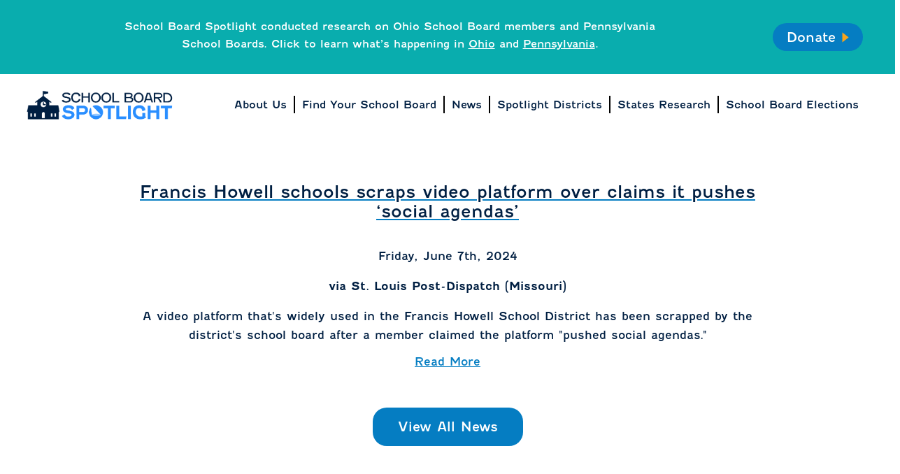

--- FILE ---
content_type: text/html; charset=UTF-8
request_url: https://schoolboardspotlight.org/francis-howell-schools-scraps-video-platform-over-claims-it-pushes-social-agendas/
body_size: 44363
content:
<!DOCTYPE html>
<html lang="en-US">

<head>
	<meta charset="UTF-8" />
	<meta http-equiv="X-UA-Compatible" content="IE=edge,chrome=1">
	<meta name="viewport" content="width=device-width, initial-scale=1, user-scalable=no" />
	<title>
		School Board Spotlight | Francis Howell schools scraps video platform over claims it pushes &#8216;social agendas&#8217;	</title>
	<style>
		@import url("https://use.typekit.net/ifu1vwh.css");
	</style>

	<meta name='robots' content='index, follow, max-image-preview:large, max-snippet:-1, max-video-preview:-1' />

	<!-- This site is optimized with the Yoast SEO plugin v26.7 - https://yoast.com/wordpress/plugins/seo/ -->
	<link rel="canonical" href="https://schoolboardspotlight.org/francis-howell-schools-scraps-video-platform-over-claims-it-pushes-social-agendas/" />
	<meta property="og:locale" content="en_US" />
	<meta property="og:type" content="article" />
	<meta property="og:title" content="Francis Howell schools scraps video platform over claims it pushes &#039;social agendas&#039; - School Board Spotlight" />
	<meta property="og:url" content="https://schoolboardspotlight.org/francis-howell-schools-scraps-video-platform-over-claims-it-pushes-social-agendas/" />
	<meta property="og:site_name" content="School Board Spotlight" />
	<meta property="article:published_time" content="2024-06-09T18:55:46+00:00" />
	<meta property="og:image" content="https://schoolboardspotlight.org/wp-content/uploads/2023/09/GRSA2301_Image-Share-1.png" />
	<meta property="og:image:width" content="1200" />
	<meta property="og:image:height" content="630" />
	<meta property="og:image:type" content="image/png" />
	<meta name="twitter:card" content="summary_large_image" />
	<script type="application/ld+json" class="yoast-schema-graph">{"@context":"https://schema.org","@graph":[{"@type":"Article","@id":"https://schoolboardspotlight.org/francis-howell-schools-scraps-video-platform-over-claims-it-pushes-social-agendas/#article","isPartOf":{"@id":"https://schoolboardspotlight.org/francis-howell-schools-scraps-video-platform-over-claims-it-pushes-social-agendas/"},"author":{"name":"","@id":""},"headline":"Francis Howell schools scraps video platform over claims it pushes &#8216;social agendas&#8217;","datePublished":"2024-06-09T18:55:46+00:00","mainEntityOfPage":{"@id":"https://schoolboardspotlight.org/francis-howell-schools-scraps-video-platform-over-claims-it-pushes-social-agendas/"},"wordCount":12,"commentCount":0,"publisher":{"@id":"https://schoolboardspotlight.org/#organization"},"keywords":["Missouri"],"articleSection":["Parent Involvement","School Board – General"],"inLanguage":"en-US","potentialAction":[{"@type":"CommentAction","name":"Comment","target":["https://schoolboardspotlight.org/francis-howell-schools-scraps-video-platform-over-claims-it-pushes-social-agendas/#respond"]}]},{"@type":"WebPage","@id":"https://schoolboardspotlight.org/francis-howell-schools-scraps-video-platform-over-claims-it-pushes-social-agendas/","url":"https://schoolboardspotlight.org/francis-howell-schools-scraps-video-platform-over-claims-it-pushes-social-agendas/","name":"Francis Howell schools scraps video platform over claims it pushes 'social agendas' - School Board Spotlight","isPartOf":{"@id":"https://schoolboardspotlight.org/#website"},"datePublished":"2024-06-09T18:55:46+00:00","breadcrumb":{"@id":"https://schoolboardspotlight.org/francis-howell-schools-scraps-video-platform-over-claims-it-pushes-social-agendas/#breadcrumb"},"inLanguage":"en-US","potentialAction":[{"@type":"ReadAction","target":["https://schoolboardspotlight.org/francis-howell-schools-scraps-video-platform-over-claims-it-pushes-social-agendas/"]}]},{"@type":"BreadcrumbList","@id":"https://schoolboardspotlight.org/francis-howell-schools-scraps-video-platform-over-claims-it-pushes-social-agendas/#breadcrumb","itemListElement":[{"@type":"ListItem","position":1,"name":"Home","item":"https://schoolboardspotlight.org/"},{"@type":"ListItem","position":2,"name":"Francis Howell schools scraps video platform over claims it pushes &#8216;social agendas&#8217;"}]},{"@type":"WebSite","@id":"https://schoolboardspotlight.org/#website","url":"https://schoolboardspotlight.org/","name":"School Board Spotlight","description":"","publisher":{"@id":"https://schoolboardspotlight.org/#organization"},"potentialAction":[{"@type":"SearchAction","target":{"@type":"EntryPoint","urlTemplate":"https://schoolboardspotlight.org/?s={search_term_string}"},"query-input":{"@type":"PropertyValueSpecification","valueRequired":true,"valueName":"search_term_string"}}],"inLanguage":"en-US"},{"@type":"Organization","@id":"https://schoolboardspotlight.org/#organization","name":"School Board Spotlight","url":"https://schoolboardspotlight.org/","logo":{"@type":"ImageObject","inLanguage":"en-US","@id":"https://schoolboardspotlight.org/#/schema/logo/image/","url":"https://schoolboardspotlight.org/wp-content/uploads/2023/09/logo-color.png","contentUrl":"https://schoolboardspotlight.org/wp-content/uploads/2023/09/logo-color.png","width":500,"height":98,"caption":"School Board Spotlight"},"image":{"@id":"https://schoolboardspotlight.org/#/schema/logo/image/"}}]}</script>
	<!-- / Yoast SEO plugin. -->


<link rel='dns-prefetch' href='//www.googletagmanager.com' />
<link rel="alternate" type="application/rss+xml" title="School Board Spotlight &raquo; Feed" href="https://schoolboardspotlight.org/feed/" />
<link rel="alternate" type="application/rss+xml" title="School Board Spotlight &raquo; Comments Feed" href="https://schoolboardspotlight.org/comments/feed/" />
<link rel="alternate" type="application/rss+xml" title="School Board Spotlight &raquo; Francis Howell schools scraps video platform over claims it pushes &#8216;social agendas&#8217; Comments Feed" href="https://schoolboardspotlight.org/francis-howell-schools-scraps-video-platform-over-claims-it-pushes-social-agendas/feed/" />
<link rel="alternate" title="oEmbed (JSON)" type="application/json+oembed" href="https://schoolboardspotlight.org/wp-json/oembed/1.0/embed?url=https%3A%2F%2Fschoolboardspotlight.org%2Ffrancis-howell-schools-scraps-video-platform-over-claims-it-pushes-social-agendas%2F" />
<link rel="alternate" title="oEmbed (XML)" type="text/xml+oembed" href="https://schoolboardspotlight.org/wp-json/oembed/1.0/embed?url=https%3A%2F%2Fschoolboardspotlight.org%2Ffrancis-howell-schools-scraps-video-platform-over-claims-it-pushes-social-agendas%2F&#038;format=xml" />
<style id='wp-img-auto-sizes-contain-inline-css' type='text/css'>
img:is([sizes=auto i],[sizes^="auto," i]){contain-intrinsic-size:3000px 1500px}
/*# sourceURL=wp-img-auto-sizes-contain-inline-css */
</style>
<style id='wp-emoji-styles-inline-css' type='text/css'>

	img.wp-smiley, img.emoji {
		display: inline !important;
		border: none !important;
		box-shadow: none !important;
		height: 1em !important;
		width: 1em !important;
		margin: 0 0.07em !important;
		vertical-align: -0.1em !important;
		background: none !important;
		padding: 0 !important;
	}
/*# sourceURL=wp-emoji-styles-inline-css */
</style>
<style id='wp-block-library-inline-css' type='text/css'>
:root{--wp-block-synced-color:#7a00df;--wp-block-synced-color--rgb:122,0,223;--wp-bound-block-color:var(--wp-block-synced-color);--wp-editor-canvas-background:#ddd;--wp-admin-theme-color:#007cba;--wp-admin-theme-color--rgb:0,124,186;--wp-admin-theme-color-darker-10:#006ba1;--wp-admin-theme-color-darker-10--rgb:0,107,160.5;--wp-admin-theme-color-darker-20:#005a87;--wp-admin-theme-color-darker-20--rgb:0,90,135;--wp-admin-border-width-focus:2px}@media (min-resolution:192dpi){:root{--wp-admin-border-width-focus:1.5px}}.wp-element-button{cursor:pointer}:root .has-very-light-gray-background-color{background-color:#eee}:root .has-very-dark-gray-background-color{background-color:#313131}:root .has-very-light-gray-color{color:#eee}:root .has-very-dark-gray-color{color:#313131}:root .has-vivid-green-cyan-to-vivid-cyan-blue-gradient-background{background:linear-gradient(135deg,#00d084,#0693e3)}:root .has-purple-crush-gradient-background{background:linear-gradient(135deg,#34e2e4,#4721fb 50%,#ab1dfe)}:root .has-hazy-dawn-gradient-background{background:linear-gradient(135deg,#faaca8,#dad0ec)}:root .has-subdued-olive-gradient-background{background:linear-gradient(135deg,#fafae1,#67a671)}:root .has-atomic-cream-gradient-background{background:linear-gradient(135deg,#fdd79a,#004a59)}:root .has-nightshade-gradient-background{background:linear-gradient(135deg,#330968,#31cdcf)}:root .has-midnight-gradient-background{background:linear-gradient(135deg,#020381,#2874fc)}:root{--wp--preset--font-size--normal:16px;--wp--preset--font-size--huge:42px}.has-regular-font-size{font-size:1em}.has-larger-font-size{font-size:2.625em}.has-normal-font-size{font-size:var(--wp--preset--font-size--normal)}.has-huge-font-size{font-size:var(--wp--preset--font-size--huge)}.has-text-align-center{text-align:center}.has-text-align-left{text-align:left}.has-text-align-right{text-align:right}.has-fit-text{white-space:nowrap!important}#end-resizable-editor-section{display:none}.aligncenter{clear:both}.items-justified-left{justify-content:flex-start}.items-justified-center{justify-content:center}.items-justified-right{justify-content:flex-end}.items-justified-space-between{justify-content:space-between}.screen-reader-text{border:0;clip-path:inset(50%);height:1px;margin:-1px;overflow:hidden;padding:0;position:absolute;width:1px;word-wrap:normal!important}.screen-reader-text:focus{background-color:#ddd;clip-path:none;color:#444;display:block;font-size:1em;height:auto;left:5px;line-height:normal;padding:15px 23px 14px;text-decoration:none;top:5px;width:auto;z-index:100000}html :where(.has-border-color){border-style:solid}html :where([style*=border-top-color]){border-top-style:solid}html :where([style*=border-right-color]){border-right-style:solid}html :where([style*=border-bottom-color]){border-bottom-style:solid}html :where([style*=border-left-color]){border-left-style:solid}html :where([style*=border-width]){border-style:solid}html :where([style*=border-top-width]){border-top-style:solid}html :where([style*=border-right-width]){border-right-style:solid}html :where([style*=border-bottom-width]){border-bottom-style:solid}html :where([style*=border-left-width]){border-left-style:solid}html :where(img[class*=wp-image-]){height:auto;max-width:100%}:where(figure){margin:0 0 1em}html :where(.is-position-sticky){--wp-admin--admin-bar--position-offset:var(--wp-admin--admin-bar--height,0px)}@media screen and (max-width:600px){html :where(.is-position-sticky){--wp-admin--admin-bar--position-offset:0px}}

/*# sourceURL=wp-block-library-inline-css */
</style><style id='global-styles-inline-css' type='text/css'>
:root{--wp--preset--aspect-ratio--square: 1;--wp--preset--aspect-ratio--4-3: 4/3;--wp--preset--aspect-ratio--3-4: 3/4;--wp--preset--aspect-ratio--3-2: 3/2;--wp--preset--aspect-ratio--2-3: 2/3;--wp--preset--aspect-ratio--16-9: 16/9;--wp--preset--aspect-ratio--9-16: 9/16;--wp--preset--color--black: #000000;--wp--preset--color--cyan-bluish-gray: #abb8c3;--wp--preset--color--white: #ffffff;--wp--preset--color--pale-pink: #f78da7;--wp--preset--color--vivid-red: #cf2e2e;--wp--preset--color--luminous-vivid-orange: #ff6900;--wp--preset--color--luminous-vivid-amber: #fcb900;--wp--preset--color--light-green-cyan: #7bdcb5;--wp--preset--color--vivid-green-cyan: #00d084;--wp--preset--color--pale-cyan-blue: #8ed1fc;--wp--preset--color--vivid-cyan-blue: #0693e3;--wp--preset--color--vivid-purple: #9b51e0;--wp--preset--gradient--vivid-cyan-blue-to-vivid-purple: linear-gradient(135deg,rgb(6,147,227) 0%,rgb(155,81,224) 100%);--wp--preset--gradient--light-green-cyan-to-vivid-green-cyan: linear-gradient(135deg,rgb(122,220,180) 0%,rgb(0,208,130) 100%);--wp--preset--gradient--luminous-vivid-amber-to-luminous-vivid-orange: linear-gradient(135deg,rgb(252,185,0) 0%,rgb(255,105,0) 100%);--wp--preset--gradient--luminous-vivid-orange-to-vivid-red: linear-gradient(135deg,rgb(255,105,0) 0%,rgb(207,46,46) 100%);--wp--preset--gradient--very-light-gray-to-cyan-bluish-gray: linear-gradient(135deg,rgb(238,238,238) 0%,rgb(169,184,195) 100%);--wp--preset--gradient--cool-to-warm-spectrum: linear-gradient(135deg,rgb(74,234,220) 0%,rgb(151,120,209) 20%,rgb(207,42,186) 40%,rgb(238,44,130) 60%,rgb(251,105,98) 80%,rgb(254,248,76) 100%);--wp--preset--gradient--blush-light-purple: linear-gradient(135deg,rgb(255,206,236) 0%,rgb(152,150,240) 100%);--wp--preset--gradient--blush-bordeaux: linear-gradient(135deg,rgb(254,205,165) 0%,rgb(254,45,45) 50%,rgb(107,0,62) 100%);--wp--preset--gradient--luminous-dusk: linear-gradient(135deg,rgb(255,203,112) 0%,rgb(199,81,192) 50%,rgb(65,88,208) 100%);--wp--preset--gradient--pale-ocean: linear-gradient(135deg,rgb(255,245,203) 0%,rgb(182,227,212) 50%,rgb(51,167,181) 100%);--wp--preset--gradient--electric-grass: linear-gradient(135deg,rgb(202,248,128) 0%,rgb(113,206,126) 100%);--wp--preset--gradient--midnight: linear-gradient(135deg,rgb(2,3,129) 0%,rgb(40,116,252) 100%);--wp--preset--font-size--small: 13px;--wp--preset--font-size--medium: 20px;--wp--preset--font-size--large: 36px;--wp--preset--font-size--x-large: 42px;--wp--preset--spacing--20: 0.44rem;--wp--preset--spacing--30: 0.67rem;--wp--preset--spacing--40: 1rem;--wp--preset--spacing--50: 1.5rem;--wp--preset--spacing--60: 2.25rem;--wp--preset--spacing--70: 3.38rem;--wp--preset--spacing--80: 5.06rem;--wp--preset--shadow--natural: 6px 6px 9px rgba(0, 0, 0, 0.2);--wp--preset--shadow--deep: 12px 12px 50px rgba(0, 0, 0, 0.4);--wp--preset--shadow--sharp: 6px 6px 0px rgba(0, 0, 0, 0.2);--wp--preset--shadow--outlined: 6px 6px 0px -3px rgb(255, 255, 255), 6px 6px rgb(0, 0, 0);--wp--preset--shadow--crisp: 6px 6px 0px rgb(0, 0, 0);}:where(.is-layout-flex){gap: 0.5em;}:where(.is-layout-grid){gap: 0.5em;}body .is-layout-flex{display: flex;}.is-layout-flex{flex-wrap: wrap;align-items: center;}.is-layout-flex > :is(*, div){margin: 0;}body .is-layout-grid{display: grid;}.is-layout-grid > :is(*, div){margin: 0;}:where(.wp-block-columns.is-layout-flex){gap: 2em;}:where(.wp-block-columns.is-layout-grid){gap: 2em;}:where(.wp-block-post-template.is-layout-flex){gap: 1.25em;}:where(.wp-block-post-template.is-layout-grid){gap: 1.25em;}.has-black-color{color: var(--wp--preset--color--black) !important;}.has-cyan-bluish-gray-color{color: var(--wp--preset--color--cyan-bluish-gray) !important;}.has-white-color{color: var(--wp--preset--color--white) !important;}.has-pale-pink-color{color: var(--wp--preset--color--pale-pink) !important;}.has-vivid-red-color{color: var(--wp--preset--color--vivid-red) !important;}.has-luminous-vivid-orange-color{color: var(--wp--preset--color--luminous-vivid-orange) !important;}.has-luminous-vivid-amber-color{color: var(--wp--preset--color--luminous-vivid-amber) !important;}.has-light-green-cyan-color{color: var(--wp--preset--color--light-green-cyan) !important;}.has-vivid-green-cyan-color{color: var(--wp--preset--color--vivid-green-cyan) !important;}.has-pale-cyan-blue-color{color: var(--wp--preset--color--pale-cyan-blue) !important;}.has-vivid-cyan-blue-color{color: var(--wp--preset--color--vivid-cyan-blue) !important;}.has-vivid-purple-color{color: var(--wp--preset--color--vivid-purple) !important;}.has-black-background-color{background-color: var(--wp--preset--color--black) !important;}.has-cyan-bluish-gray-background-color{background-color: var(--wp--preset--color--cyan-bluish-gray) !important;}.has-white-background-color{background-color: var(--wp--preset--color--white) !important;}.has-pale-pink-background-color{background-color: var(--wp--preset--color--pale-pink) !important;}.has-vivid-red-background-color{background-color: var(--wp--preset--color--vivid-red) !important;}.has-luminous-vivid-orange-background-color{background-color: var(--wp--preset--color--luminous-vivid-orange) !important;}.has-luminous-vivid-amber-background-color{background-color: var(--wp--preset--color--luminous-vivid-amber) !important;}.has-light-green-cyan-background-color{background-color: var(--wp--preset--color--light-green-cyan) !important;}.has-vivid-green-cyan-background-color{background-color: var(--wp--preset--color--vivid-green-cyan) !important;}.has-pale-cyan-blue-background-color{background-color: var(--wp--preset--color--pale-cyan-blue) !important;}.has-vivid-cyan-blue-background-color{background-color: var(--wp--preset--color--vivid-cyan-blue) !important;}.has-vivid-purple-background-color{background-color: var(--wp--preset--color--vivid-purple) !important;}.has-black-border-color{border-color: var(--wp--preset--color--black) !important;}.has-cyan-bluish-gray-border-color{border-color: var(--wp--preset--color--cyan-bluish-gray) !important;}.has-white-border-color{border-color: var(--wp--preset--color--white) !important;}.has-pale-pink-border-color{border-color: var(--wp--preset--color--pale-pink) !important;}.has-vivid-red-border-color{border-color: var(--wp--preset--color--vivid-red) !important;}.has-luminous-vivid-orange-border-color{border-color: var(--wp--preset--color--luminous-vivid-orange) !important;}.has-luminous-vivid-amber-border-color{border-color: var(--wp--preset--color--luminous-vivid-amber) !important;}.has-light-green-cyan-border-color{border-color: var(--wp--preset--color--light-green-cyan) !important;}.has-vivid-green-cyan-border-color{border-color: var(--wp--preset--color--vivid-green-cyan) !important;}.has-pale-cyan-blue-border-color{border-color: var(--wp--preset--color--pale-cyan-blue) !important;}.has-vivid-cyan-blue-border-color{border-color: var(--wp--preset--color--vivid-cyan-blue) !important;}.has-vivid-purple-border-color{border-color: var(--wp--preset--color--vivid-purple) !important;}.has-vivid-cyan-blue-to-vivid-purple-gradient-background{background: var(--wp--preset--gradient--vivid-cyan-blue-to-vivid-purple) !important;}.has-light-green-cyan-to-vivid-green-cyan-gradient-background{background: var(--wp--preset--gradient--light-green-cyan-to-vivid-green-cyan) !important;}.has-luminous-vivid-amber-to-luminous-vivid-orange-gradient-background{background: var(--wp--preset--gradient--luminous-vivid-amber-to-luminous-vivid-orange) !important;}.has-luminous-vivid-orange-to-vivid-red-gradient-background{background: var(--wp--preset--gradient--luminous-vivid-orange-to-vivid-red) !important;}.has-very-light-gray-to-cyan-bluish-gray-gradient-background{background: var(--wp--preset--gradient--very-light-gray-to-cyan-bluish-gray) !important;}.has-cool-to-warm-spectrum-gradient-background{background: var(--wp--preset--gradient--cool-to-warm-spectrum) !important;}.has-blush-light-purple-gradient-background{background: var(--wp--preset--gradient--blush-light-purple) !important;}.has-blush-bordeaux-gradient-background{background: var(--wp--preset--gradient--blush-bordeaux) !important;}.has-luminous-dusk-gradient-background{background: var(--wp--preset--gradient--luminous-dusk) !important;}.has-pale-ocean-gradient-background{background: var(--wp--preset--gradient--pale-ocean) !important;}.has-electric-grass-gradient-background{background: var(--wp--preset--gradient--electric-grass) !important;}.has-midnight-gradient-background{background: var(--wp--preset--gradient--midnight) !important;}.has-small-font-size{font-size: var(--wp--preset--font-size--small) !important;}.has-medium-font-size{font-size: var(--wp--preset--font-size--medium) !important;}.has-large-font-size{font-size: var(--wp--preset--font-size--large) !important;}.has-x-large-font-size{font-size: var(--wp--preset--font-size--x-large) !important;}
/*# sourceURL=global-styles-inline-css */
</style>

<style id='classic-theme-styles-inline-css' type='text/css'>
/*! This file is auto-generated */
.wp-block-button__link{color:#fff;background-color:#32373c;border-radius:9999px;box-shadow:none;text-decoration:none;padding:calc(.667em + 2px) calc(1.333em + 2px);font-size:1.125em}.wp-block-file__button{background:#32373c;color:#fff;text-decoration:none}
/*# sourceURL=/wp-includes/css/classic-themes.min.css */
</style>
<link rel='stylesheet' id='style.css-css' href='https://schoolboardspotlight.org/wp-content/themes/blueprint/style.css?ver=6.9' type='text/css' media='all' />
<link rel='stylesheet' id='layout.css-css' href='https://schoolboardspotlight.org/wp-content/themes/blueprint/css/layout.css?v=1.1&#038;ver=6.9' type='text/css' media='all' />
<script type="text/javascript" src="https://schoolboardspotlight.org/wp-includes/js/jquery/jquery.min.js?ver=3.7.1" id="jquery-core-js"></script>
<script type="text/javascript" src="https://schoolboardspotlight.org/wp-includes/js/jquery/jquery-migrate.min.js?ver=3.4.1" id="jquery-migrate-js"></script>

<!-- Google tag (gtag.js) snippet added by Site Kit -->
<!-- Google Analytics snippet added by Site Kit -->
<script type="text/javascript" src="https://www.googletagmanager.com/gtag/js?id=GT-W62HC5R" id="google_gtagjs-js" async></script>
<script type="text/javascript" id="google_gtagjs-js-after">
/* <![CDATA[ */
window.dataLayer = window.dataLayer || [];function gtag(){dataLayer.push(arguments);}
gtag("set","linker",{"domains":["schoolboardspotlight.org"]});
gtag("js", new Date());
gtag("set", "developer_id.dZTNiMT", true);
gtag("config", "GT-W62HC5R");
 window._googlesitekit = window._googlesitekit || {}; window._googlesitekit.throttledEvents = []; window._googlesitekit.gtagEvent = (name, data) => { var key = JSON.stringify( { name, data } ); if ( !! window._googlesitekit.throttledEvents[ key ] ) { return; } window._googlesitekit.throttledEvents[ key ] = true; setTimeout( () => { delete window._googlesitekit.throttledEvents[ key ]; }, 5 ); gtag( "event", name, { ...data, event_source: "site-kit" } ); }; 
//# sourceURL=google_gtagjs-js-after
/* ]]> */
</script>
<link rel="https://api.w.org/" href="https://schoolboardspotlight.org/wp-json/" /><link rel="alternate" title="JSON" type="application/json" href="https://schoolboardspotlight.org/wp-json/wp/v2/posts/250941" /><link rel="EditURI" type="application/rsd+xml" title="RSD" href="https://schoolboardspotlight.org/xmlrpc.php?rsd" />
<meta name="generator" content="WordPress 6.9" />
<link rel='shortlink' href='https://schoolboardspotlight.org/?p=250941' />
<meta name="generator" content="Site Kit by Google 1.170.0" /><style>.broken_link, a.broken_link {
	cursor:default; text-decoration:none; color:black;
pointer-events: none;
}</style><link rel="icon" href="https://schoolboardspotlight.org/wp-content/uploads/2023/09/cropped-cropped-cropped-Favicon-2-32x32.png" sizes="32x32" />
<link rel="icon" href="https://schoolboardspotlight.org/wp-content/uploads/2023/09/cropped-cropped-cropped-Favicon-2-192x192.png" sizes="192x192" />
<link rel="apple-touch-icon" href="https://schoolboardspotlight.org/wp-content/uploads/2023/09/cropped-cropped-cropped-Favicon-2-180x180.png" />
<meta name="msapplication-TileImage" content="https://schoolboardspotlight.org/wp-content/uploads/2023/09/cropped-cropped-cropped-Favicon-2-270x270.png" />
		<style type="text/css" id="wp-custom-css">
			.nav li {    font-size: 15px;}
.footer-box .nav li {	font-size: 12px;}

.page-id-268157 .inner .learn-more {
    margin: 40px auto 80px !important;
}

.nav.desktop li:last-of-type,
#menu-header-2 li:last-of-type{
  border-right: none !important;
}

.footer-box li:last-of-type {border-right:none !important}

/* .page-id-253060 .donate-bar p {opacity:0; pointer-events:none} */

a:hover img.aligncenter, a:hover img.alignleft, a:hover img.alignright   {filter:grayscale(1);transition:.5s ease-in-out;}

img.aligncenter{
	text-align: center;
  float: center;
  margin:0 auto;
	transition:.5s ease-in-out;
	display:flex;
		margin-bottom:5px;
  border: 3px solid;
  margin-top: 5px;}

img.alignleft {
	text-align: left;
  float: left;
		margin-bottom:5px;
  margin-right: 25px;
  border: 3px solid;
	transition:.5s ease-in-out;
  margin-top: 5px;}

img.alignright {
	text-align: right;
  float: right;
		margin-bottom:5px;
	transition:.5s ease-in-out;
  margin-left: 25px;
  border: 3px solid;
  margin-top: 5px;}


.page-template-default .basic-page-wrapper.interior-page {padding-top:0px !important; margin-top:0px !important}

.page-template-default .main-content-inner {padding-top:15px;padding-bottom:0px}

.page-id-253060 .inner .learn-more {margin: 40px auto 80px !important;}


.page-id-253060 h5 {padding-top:30px;opacity:.8;line-height:1.5 !important;padding-bottom:0px;}

.page-id-253060 .basic-page-wrapper{padding-bottom:15px}


.mobile-menu li {
 font-size:15px !important;
	margin: 4px 0 10px !important;}

/* .mobile-nav .florida-research-menu {
  display: unset;
} */
		</style>
			<link href="https://cdn.jsdelivr.net/npm/select2@4.1.0-rc.0/dist/css/select2.min.css" rel="stylesheet" />
	<link rel="stylesheet" href="https://cdnjs.cloudflare.com/ajax/libs/font-awesome/5.15.1/css/all.min.css">
	<script src="https://cdn.jsdelivr.net/npm/select2@4.1.0-rc.0/dist/js/select2.min.js"></script>
</head>

<body class="wp-singular post-template-default single single-post postid-250941 single-format-standard wp-embed-responsive wp-theme-blueprint">
	<div class="donate-bar">
		<!-- <a href="/take-action" class="school-button" data-wpel-link="internal">Tell Us About Your School Board</a> -->

					<div id="report-p">
				<p>School Board Spotlight conducted research on Ohio School Board members and Pennsylvania School Boards. Click to learn what&#8217;s happening in <a href="https://schoolboardspotlight.org/ohio/" target="_blank" rel="noopener" data-wpel-link="internal">Ohio</a> and <a href="https://schoolboardspotlight.org/pennsylvania/" target="_blank" rel="noopener" data-wpel-link="internal">Pennsylvania</a>.</p>
			</div>

		


		<!-- <a class=" donate-button report" style="text-transform:unset !important; font-style:14px" href="/report">Read the Report<span>
					<svg width="15px" height="22px" viewBox="0 0 15 22" version="1.1" xmlns="http://www.w3.org/2000/svg" xmlns:xlink="http://www.w3.org/1999/xlink">
						<title>Path</title>
						<g id="GRSA-Desktop-Design" stroke="none" stroke-width="1" fill="none" fill-rule="evenodd">
							<g id="GRSA2301_Page-02_Home-Page-01_Desktop" transform="translate(-1296.000000, -20.000000)" fill="#F9A41B" fill-rule="nonzero">
								<g id="Group-4" transform="translate(810.000000, 9.000000)">
									<polygon id="Path" transform="translate(493.577506, 21.928443) rotate(-270.000000) translate(-493.577506, -21.928443) " points="504.302072 28.7918608 493.577178 15.0650252 482.85294 28.7918608 493.482213 28.7918608">
									</polygon>
								</g>
							</g>
						</g>
					</svg>
				</span>
		</a> -->
		<a href="https://secure.actblue.com/donate/pipeline-education-fund-1?refcode=schoolboardsite" class="donate-button" style="height:40px;text-transform:capitalize" data-wpel-link="external" target="_blank">Donate<span>
				<svg width="15px" height="22px" viewBox="0 0 15 22" version="1.1" xmlns="http://www.w3.org/2000/svg" xmlns:xlink="http://www.w3.org/1999/xlink">
					<title>Path</title>
					<g id="GRSA-Desktop-Design" stroke="none" stroke-width="1" fill="none" fill-rule="evenodd">
						<g id="GRSA2301_Page-02_Home-Page-01_Desktop" transform="translate(-1296.000000, -20.000000)" fill="#F9A41B" fill-rule="nonzero">
							<g id="Group-4" transform="translate(810.000000, 9.000000)">
								<polygon id="Path" transform="translate(493.577506, 21.928443) rotate(-270.000000) translate(-493.577506, -21.928443) " points="504.302072 28.7918608 493.577178 15.0650252 482.85294 28.7918608 493.482213 28.7918608">
								</polygon>
							</g>
						</g>
					</g>
				</svg>
			</span></a>
	</div>
	<header class="site-header" id="header">
		<div class="desktop-nav">
			<a href="/" data-wpel-link="internal"><img src="/wp-content/themes/blueprint/images/logo-color.png" class="header-logo desktop"></a>
			<ul id="menu-header" class="nav desktop"><li id="menu-item-25922" class="menu-item menu-item-type-post_type menu-item-object-page menu-item-25922"><a href="https://schoolboardspotlight.org/about/" data-wpel-link="internal">About Us</a></li>
<li id="menu-item-25920" class="menu-item menu-item-type-post_type menu-item-object-page menu-item-25920"><a href="https://schoolboardspotlight.org/find/" data-wpel-link="internal">Find Your School Board</a></li>
<li id="menu-item-25921" class="menu-item menu-item-type-post_type menu-item-object-page menu-item-25921"><a href="https://schoolboardspotlight.org/news/" data-wpel-link="internal">News</a></li>
<li id="menu-item-195204" class="menu-item menu-item-type-post_type menu-item-object-page menu-item-195204"><a href="https://schoolboardspotlight.org/spotlight/" data-wpel-link="internal">Spotlight Districts</a></li>
<li id="menu-item-268173" class="menu-item menu-item-type-custom menu-item-object-custom menu-item-has-children menu-item-268173"><a href="#">States Research</a>
<ul class="sub-menu">
	<li id="menu-item-253069" class="menu-item menu-item-type-post_type menu-item-object-page menu-item-253069"><a href="https://schoolboardspotlight.org/florida/" data-wpel-link="internal">Florida</a></li>
	<li id="menu-item-269432" class="menu-item menu-item-type-post_type menu-item-object-page menu-item-269432"><a href="https://schoolboardspotlight.org/ohio/" data-wpel-link="internal">Ohio</a></li>
	<li id="menu-item-268174" class="menu-item menu-item-type-post_type menu-item-object-page menu-item-268174"><a href="https://schoolboardspotlight.org/pennsylvania/" data-wpel-link="internal">Pennsylvania</a></li>
</ul>
</li>
<li id="menu-item-241291" class="menu-item menu-item-type-post_type menu-item-object-page menu-item-241291"><a href="https://schoolboardspotlight.org/elections-tracker/" data-wpel-link="internal">School Board Elections</a></li>
</ul>		</div>






		<div class="hamburger-container hamburger-icon">
			<div class="bar1"></div>
			<div class="bar2"></div>
			<div class="bar3"></div>
		</div>
		<nav class="mobile-nav">

			<a href="/" data-wpel-link="internal"><img src="/wp-content/themes/blueprint/images/logo-white.png" class="header-logo"></a>
			</a>
			<ul id="menu-mobile" class="menu mobile-menu"><li id="menu-item-268166" class="menu-item menu-item-type-post_type menu-item-object-page menu-item-268166"><a href="https://schoolboardspotlight.org/about/" data-wpel-link="internal">About Us</a></li>
<li id="menu-item-268167" class="menu-item menu-item-type-post_type menu-item-object-page menu-item-268167"><a href="https://schoolboardspotlight.org/find/" data-wpel-link="internal">Find Your School Board</a></li>
<li id="menu-item-268168" class="menu-item menu-item-type-post_type menu-item-object-page menu-item-268168"><a href="https://schoolboardspotlight.org/news/" data-wpel-link="internal">News</a></li>
<li id="menu-item-268169" class="menu-item menu-item-type-post_type menu-item-object-page menu-item-268169"><a href="https://schoolboardspotlight.org/elections-tracker/" data-wpel-link="internal">School Board Elections Tracker</a></li>
<li id="menu-item-268172" class="menu-item menu-item-type-post_type menu-item-object-page menu-item-268172"><a href="https://schoolboardspotlight.org/spotlight/" data-wpel-link="internal">Spotlight Districts</a></li>
<li id="menu-item-268171" class="menu-item menu-item-type-post_type menu-item-object-page menu-item-268171"><a href="https://schoolboardspotlight.org/florida/" data-wpel-link="internal">Florida Research</a></li>
<li id="menu-item-269434" class="menu-item menu-item-type-post_type menu-item-object-page menu-item-269434"><a href="https://schoolboardspotlight.org/ohio/" data-wpel-link="internal">Ohio Research</a></li>
<li id="menu-item-268170" class="menu-item menu-item-type-post_type menu-item-object-page menu-item-268170"><a href="https://schoolboardspotlight.org/pennsylvania/" data-wpel-link="internal">Pennsylvania Research</a></li>
</ul>


			<div class="mobile-donate-bar">
				<a href="/take-action" class="school-button" data-wpel-link="internal">Tell Us About Your School Board</a>


				<a class="donate-button report" style="text-transform:unset !important;" href="/report" data-wpel-link="internal">Read the Report<span>
						<svg width="15px" height="22px" viewBox="0 0 15 22" version="1.1" xmlns="http://www.w3.org/2000/svg" xmlns:xlink="http://www.w3.org/1999/xlink">
							<title>Path</title>
							<g id="GRSA-Desktop-Design" stroke="none" stroke-width="1" fill="none" fill-rule="evenodd">
								<g id="GRSA2301_Page-02_Home-Page-01_Desktop" transform="translate(-1296.000000, -20.000000)" fill="#F9A41B" fill-rule="nonzero">
									<g id="Group-4" transform="translate(810.000000, 9.000000)">
										<polygon id="Path" transform="translate(493.577506, 21.928443) rotate(-270.000000) translate(-493.577506, -21.928443) " points="504.302072 28.7918608 493.577178 15.0650252 482.85294 28.7918608 493.482213 28.7918608">
										</polygon>
									</g>
								</g>
							</g>
						</svg>
					</span></a>

				<a href="https://secure.actblue.com/donate/pipeline-education-fund-1?refcode=schoolboardsite" class="donate-button" data-wpel-link="external" target="_blank">Donate <span>
						<svg width="15px" height="22px" viewBox="0 0 15 22" version="1.1" xmlns="http://www.w3.org/2000/svg" xmlns:xlink="http://www.w3.org/1999/xlink">
							<title>Path</title>
							<g id="GRSA-Desktop-Design" stroke="none" stroke-width="1" fill="none" fill-rule="evenodd">
								<g id="GRSA2301_Page-02_Home-Page-01_Desktop" transform="translate(-1296.000000, -20.000000)" fill="#F9A41B" fill-rule="nonzero">
									<g id="Group-4" transform="translate(810.000000, 9.000000)">
										<polygon id="Path" transform="translate(493.577506, 21.928443) rotate(-270.000000) translate(-493.577506, -21.928443) " points="504.302072 28.7918608 493.577178 15.0650252 482.85294 28.7918608 493.482213 28.7918608">
										</polygon>
									</g>
								</g>
							</g>
						</svg>
					</span></a>
			</div>

		</nav>


	</header>
	<style>
		#report-p a,
		#report-p p {
			color: white;
		}
	</style>
	<main class="main-content"><article class="inner single-news-page" style="margin-top:0px">
    <style>
        .news-image {
            min-width: 200px !important
        }

        .body-wrapper {
            display: flex;
            flex-direction: column;
            justify-content: center;
            align-items: center;
            max-width: 900px;
            margin: 0 auto;
        }

        .body-wrapper * {
            text-align: center;
        }
    </style>

    <section>
        <div class="body-wrapper" style="padding:0px 10px 20px; padding-top:0px; margin-top:0px">
            </br>
            <a class="news-link" href="https://www.stltoday.com/news/local/education/francis-howell-schools-scraps-video-platform-over-claims-it-pushes-social-agendas/article_725b3190-24d8-11ef-8673-eb34e97a1ffc.html" target="_blank" data-wpel-link="external">
                <h2 style="margin-top:0px">Francis Howell schools scraps video platform over claims it pushes &#8216;social agendas&#8217;</h2>
            </a>
            <div class="article-right">
                <p>Friday, June 7th, 2024</p>
                <strong>via St. Louis Post-Dispatch (Missouri)</strong>
                <p>A video platform that's widely used in the Francis Howell School District has been scrapped by the district's school board after a member claimed the platform "pushed social agendas."</p>
                <a href="https://www.stltoday.com/news/local/education/francis-howell-schools-scraps-video-platform-over-claims-it-pushes-social-agendas/article_725b3190-24d8-11ef-8673-eb34e97a1ffc.html" target="_blank" data-wpel-link="external">Read More</a>
            </div>
    </section>
    </br></br><a id="load-more-posts" style="   text-decoration:none !important; display: flex;    margin: 0 auto;    width: fit-content;" href="/news" data-wpel-link="internal"><span style="text-decoration:none;color:white !important">View All News</a><style>.pagenumber{display:none !important}</style></article>

	</main>
	<footer class="footer-box">
        <div class="footer-menu"><a href="/" data-wpel-link="internal"><img src="/wp-content/themes/blueprint/images/logo-white.png" class="footer-logo"></a>
		<ul id="menu-header-1" class="nav footer"><li class="menu-item menu-item-type-post_type menu-item-object-page menu-item-25922"><a href="https://schoolboardspotlight.org/about/" data-wpel-link="internal">About Us</a></li>
<li class="menu-item menu-item-type-post_type menu-item-object-page menu-item-25920"><a href="https://schoolboardspotlight.org/find/" data-wpel-link="internal">Find Your School Board</a></li>
<li class="menu-item menu-item-type-post_type menu-item-object-page menu-item-25921"><a href="https://schoolboardspotlight.org/news/" data-wpel-link="internal">News</a></li>
<li class="menu-item menu-item-type-post_type menu-item-object-page menu-item-195204"><a href="https://schoolboardspotlight.org/spotlight/" data-wpel-link="internal">Spotlight Districts</a></li>
<li class="menu-item menu-item-type-custom menu-item-object-custom menu-item-has-children menu-item-268173"><a href="#">States Research</a>
<ul class="sub-menu">
	<li class="menu-item menu-item-type-post_type menu-item-object-page menu-item-253069"><a href="https://schoolboardspotlight.org/florida/" data-wpel-link="internal">Florida</a></li>
	<li class="menu-item menu-item-type-post_type menu-item-object-page menu-item-269432"><a href="https://schoolboardspotlight.org/ohio/" data-wpel-link="internal">Ohio</a></li>
	<li class="menu-item menu-item-type-post_type menu-item-object-page menu-item-268174"><a href="https://schoolboardspotlight.org/pennsylvania/" data-wpel-link="internal">Pennsylvania</a></li>
</ul>
</li>
<li class="menu-item menu-item-type-post_type menu-item-object-page menu-item-241291"><a href="https://schoolboardspotlight.org/elections-tracker/" data-wpel-link="internal">School Board Elections</a></li>
</ul>        </div>
     
    <div class="privacy-policy">
        </br>
           <p style="text-align:center;width:70%;margin:0 auto; min-width:300px;">For inquiries contact us at <a href="mailto:info@schoolboardspotlight.org">info@schoolboardspotlight.org</a></p>
           <p style="width:fit-content; max-width:280px; font-size:13px !important; margin: 20px auto 15px; border:2px solid white; padding: 2px 10px">School Board Spotlight is a project of the Pipeline Education Fund</p>
    <p><span><a href="/privacy-policy" data-wpel-link="internal">PRIVACY POLICY</a> © 2026</span></p>       <a href="#header">
    <div class="footer-anchor">
 
        <svg class="footer-svg" width="49px" height="25px" viewBox="0 0 49 25" version="1.1" xmlns="http://www.w3.org/2000/svg" xmlns:xlink="http://www.w3.org/1999/xlink">
            <g id="Symbols" stroke="none" stroke-width="1" fill="none" fill-rule="evenodd">
                <g id="Footer" transform="translate(-1302.000000, -215.000000)" fill="currentColor" fill-rule="nonzero">
                    <path d="M1328.14447,238.609274 L1349.95016,218.984154 C1350.38366,218.596286 1350.6449,218.051377 1350.67608,217.470703 C1350.70764,216.88966 1350.5061,216.320064 1350.11671,215.887649 C1349.72771,215.455293 1349.18203,215.195951 1348.60102,215.16629 C1348.01998,215.136629 1347.45116,215.339684 1347.01992,215.73022 L1326.6793,234.043105 L1306.33868,215.73022 C1305.90746,215.339694 1305.33863,215.136628 1304.75757,215.16629 C1304.17653,215.19595 1303.63088,215.455293 1303.24188,215.887649 C1302.85249,216.320005 1302.65096,216.88964 1302.68252,217.470703 C1302.7137,218.051358 1302.97494,218.596227 1303.40843,218.984154 L1325.21412,238.609274 C1325.65713,239.003227 1326.24162,239.200199 1326.83251,239.154193 C1327.31851,239.124152 1327.78014,238.932125 1328.14447,238.609274 Z" id="Path" transform="translate(1326.679297, 227.162104) rotate(-180.000000) translate(-1326.679297, -227.162104) "></path>
                </g>
            </g>
        </svg>
 
    </div>
           </a>
    </div>

	</footer>
	<!-- calls all scripts -->
	<script type="speculationrules">
{"prefetch":[{"source":"document","where":{"and":[{"href_matches":"/*"},{"not":{"href_matches":["/wp-*.php","/wp-admin/*","/wp-content/uploads/*","/wp-content/*","/wp-content/plugins/*","/wp-content/themes/blueprint/*","/*\\?(.+)"]}},{"not":{"selector_matches":"a[rel~=\"nofollow\"]"}},{"not":{"selector_matches":".no-prefetch, .no-prefetch a"}}]},"eagerness":"conservative"}]}
</script>
<script type="text/javascript" src="https://schoolboardspotlight.org/wp-content/themes/blueprint/js/jquery.waypoints.min.js?ver=1.1" id="waypoints_min-js"></script>
<script type="text/javascript" src="https://schoolboardspotlight.org/wp-content/themes/blueprint/js/waypoints.min.js?ver=1.1" id="waypoints-js"></script>
<script type="text/javascript" src="https://schoolboardspotlight.org/wp-content/themes/blueprint/js/site.js?ver=1.1" id="my_script-js"></script>
<script id="wp-emoji-settings" type="application/json">
{"baseUrl":"https://s.w.org/images/core/emoji/17.0.2/72x72/","ext":".png","svgUrl":"https://s.w.org/images/core/emoji/17.0.2/svg/","svgExt":".svg","source":{"concatemoji":"https://schoolboardspotlight.org/wp-includes/js/wp-emoji-release.min.js?ver=6.9"}}
</script>
<script type="module">
/* <![CDATA[ */
/*! This file is auto-generated */
const a=JSON.parse(document.getElementById("wp-emoji-settings").textContent),o=(window._wpemojiSettings=a,"wpEmojiSettingsSupports"),s=["flag","emoji"];function i(e){try{var t={supportTests:e,timestamp:(new Date).valueOf()};sessionStorage.setItem(o,JSON.stringify(t))}catch(e){}}function c(e,t,n){e.clearRect(0,0,e.canvas.width,e.canvas.height),e.fillText(t,0,0);t=new Uint32Array(e.getImageData(0,0,e.canvas.width,e.canvas.height).data);e.clearRect(0,0,e.canvas.width,e.canvas.height),e.fillText(n,0,0);const a=new Uint32Array(e.getImageData(0,0,e.canvas.width,e.canvas.height).data);return t.every((e,t)=>e===a[t])}function p(e,t){e.clearRect(0,0,e.canvas.width,e.canvas.height),e.fillText(t,0,0);var n=e.getImageData(16,16,1,1);for(let e=0;e<n.data.length;e++)if(0!==n.data[e])return!1;return!0}function u(e,t,n,a){switch(t){case"flag":return n(e,"\ud83c\udff3\ufe0f\u200d\u26a7\ufe0f","\ud83c\udff3\ufe0f\u200b\u26a7\ufe0f")?!1:!n(e,"\ud83c\udde8\ud83c\uddf6","\ud83c\udde8\u200b\ud83c\uddf6")&&!n(e,"\ud83c\udff4\udb40\udc67\udb40\udc62\udb40\udc65\udb40\udc6e\udb40\udc67\udb40\udc7f","\ud83c\udff4\u200b\udb40\udc67\u200b\udb40\udc62\u200b\udb40\udc65\u200b\udb40\udc6e\u200b\udb40\udc67\u200b\udb40\udc7f");case"emoji":return!a(e,"\ud83e\u1fac8")}return!1}function f(e,t,n,a){let r;const o=(r="undefined"!=typeof WorkerGlobalScope&&self instanceof WorkerGlobalScope?new OffscreenCanvas(300,150):document.createElement("canvas")).getContext("2d",{willReadFrequently:!0}),s=(o.textBaseline="top",o.font="600 32px Arial",{});return e.forEach(e=>{s[e]=t(o,e,n,a)}),s}function r(e){var t=document.createElement("script");t.src=e,t.defer=!0,document.head.appendChild(t)}a.supports={everything:!0,everythingExceptFlag:!0},new Promise(t=>{let n=function(){try{var e=JSON.parse(sessionStorage.getItem(o));if("object"==typeof e&&"number"==typeof e.timestamp&&(new Date).valueOf()<e.timestamp+604800&&"object"==typeof e.supportTests)return e.supportTests}catch(e){}return null}();if(!n){if("undefined"!=typeof Worker&&"undefined"!=typeof OffscreenCanvas&&"undefined"!=typeof URL&&URL.createObjectURL&&"undefined"!=typeof Blob)try{var e="postMessage("+f.toString()+"("+[JSON.stringify(s),u.toString(),c.toString(),p.toString()].join(",")+"));",a=new Blob([e],{type:"text/javascript"});const r=new Worker(URL.createObjectURL(a),{name:"wpTestEmojiSupports"});return void(r.onmessage=e=>{i(n=e.data),r.terminate(),t(n)})}catch(e){}i(n=f(s,u,c,p))}t(n)}).then(e=>{for(const n in e)a.supports[n]=e[n],a.supports.everything=a.supports.everything&&a.supports[n],"flag"!==n&&(a.supports.everythingExceptFlag=a.supports.everythingExceptFlag&&a.supports[n]);var t;a.supports.everythingExceptFlag=a.supports.everythingExceptFlag&&!a.supports.flag,a.supports.everything||((t=a.source||{}).concatemoji?r(t.concatemoji):t.wpemoji&&t.twemoji&&(r(t.twemoji),r(t.wpemoji)))});
//# sourceURL=https://schoolboardspotlight.org/wp-includes/js/wp-emoji-loader.min.js
/* ]]> */
</script>
</body>
</html>
